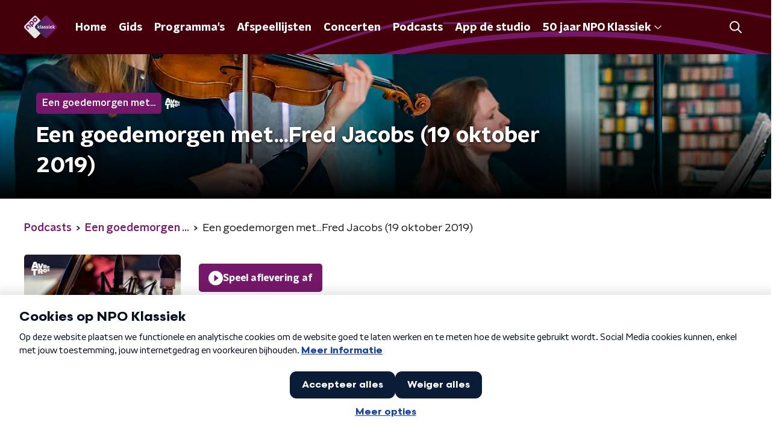

--- FILE ---
content_type: application/javascript
request_url: https://www.npoklassiek.nl/_next/static/chunks/pages/podcasts/%5BfeedSlug%5D-84fc044c47acf947.js
body_size: 4068
content:
(self.webpackChunk_N_E=self.webpackChunk_N_E||[]).push([[958],{88326:function(n,t,e){(window.__NEXT_P=window.__NEXT_P||[]).push(["/podcasts/[feedSlug]",function(){return e(58097)}])},58097:function(n,t,e){"use strict";e.r(t),e.d(t,{__N_SSP:function(){return $},default:function(){return K}});var r=e(70865),i=e(26297),o=e(52322),a=e(92228),s=e(97729),c=e.n(s),u=e(35505),l=e(14707),d=e(88811),f=e(26187),p=e(81709),h=e(28144),m=e(15007),g=e(868),x=e(25237),v=e.n(x)()((function(){return e.e(394).then(e.bind(e,10394))}),{ssr:!1}),b=e(1973);function Z(){var n=(0,a.Z)(["\n  padding: 30px 0 0;\n  margin: 30px 0;\n  border-top: 1px solid ",";\n\n  &:first-of-type {\n    border-top-color: ",";\n  }\n"]);return Z=function(){return n},n}function w(){var n=(0,a.Z)(["\n  margin-bottom: 20px;\n"]);return w=function(){return n},n}var C=u.ZP.div.withConfig({componentId:"sc-9acb8f5e-0"})(Z(),(function(n){return n.theme.textOnLightColor}),(function(n){return n.theme.mainAccentColor})),j=u.ZP.p.withConfig({componentId:"sc-9acb8f5e-1"})(w()),y=function(n){var t=n.description,e=n.id,r=n.imageUrl,i=n.player,a=n.playText,s=n.publishedAt,c=n.title,u=n.url;return(0,o.jsxs)(C,{children:[(0,o.jsx)(v,{publishedAt:s,title:c,url:u}),(0,o.jsx)(j,{children:(0,b.$G)(t,145)}),(0,o.jsx)(g.Z,{fragment:{id:e,imageUrl:r,name:c,player:i,subtitle:t},playText:a})]})},k=e(96670);function z(){var n=(0,a.Z)(["\n  position: relative;\n  margin-bottom: 15px;\n\n  img {\n    position: absolute;\n    display: block;\n    width: 100%;\n    background: #eee;\n    border-radius: ",";\n  }\n\n  &:after {\n    content: '';\n    display: block;\n    padding-bottom: 100%;\n  }\n"]);return z=function(){return n},n}var P=u.ZP.div.withConfig({componentId:"sc-d5bca07d-0"})(z(),(function(n){return n.theme.defaultBorderRadius})),I=function(n){var t=n.alt,e=n.src,a=(0,i.Z)(n,["alt","src"]);return(0,o.jsx)(P,(0,k.Z)((0,r.Z)({},a),{children:(0,o.jsx)("img",{alt:t,loading:"lazy",src:e})}))},L=e(50374),T=e(14702),_=e(59003),N=e(497),S=e(2998),O=e(23246);function U(){var n=(0,a.Z)(["\n  z-index: 1;\n"]);return U=function(){return n},n}function F(){var n=(0,a.Z)(["\n    display: none;\n  "]);return F=function(){return n},n}function H(){var n=(0,a.Z)(["\n  ","\n"]);return H=function(){return n},n}function M(){var n=(0,a.Z)(["\n  margin-block-end: 30px;\n\n  p {\n    font-weight: ",";\n  }\n\n  a {\n    color: ",";\n    text-decoration: none;\n\n    &:hover {\n      text-decoration: underline;\n    }\n  }\n"]);return M=function(){return n},n}function B(){var n=(0,a.Z)(["\n  display: flex;\n  flex-direction: column;\n"]);return B=function(){return n},n}var R=(0,u.ZP)(L.Z).withConfig({componentId:"sc-f2ca7ea-0"})(U()),V=(0,u.ZP)(p.Z).withConfig({componentId:"sc-f2ca7ea-1"})(H(),O.dW.S(F())),A=u.ZP.div.withConfig({componentId:"sc-f2ca7ea-2"})(M(),(function(n){return n.theme.semiboldFontWeight}),(function(n){return n.theme.mainAccentColor})),D=u.ZP.article.withConfig({componentId:"sc-f2ca7ea-3"})(B()),W=(0,u.Zz)((function(n){var t=n.breadcrumbs,e=n.broadcasters,r=n.buttonPlayText,i=n.episodes,a=n.pageHeaderBackgroundImageUrl,s=n.pageHeaderLabel,u=n.pageHeaderShowDecoration,p=n.pageHeaderTitle,g=n.pagination,x=n.paginationInitialVariant,v=void 0===x?"default":x,Z=n.podcast,w=n.podcastAppLinksInitialVariant,C=void 0===w?"default":w,j=n.podcastFeedUrl,k=n.recommendedPodcasts,z=n.shareLinks,P=n.theme;return(0,o.jsxs)(o.Fragment,{children:[(0,o.jsx)(c(),{children:(0,o.jsx)("link",{href:Z.rssFeedUrl,rel:"alternate",title:Z.name,type:"application/rss+xml"})}),(0,o.jsxs)(D,{children:[(0,o.jsx)(m.Z,{backgroundImageUrl:a,broadcasters:e,label:s,showDecoration:u,title:p}),(0,o.jsxs)(R,{background:P.podcastFeedPageMainBackgroundColor||P.mainContentBackgroundColor,startSlantedHeight:P.mainContentDefaultSlantedHeight,children:[Boolean(t)&&(0,o.jsx)(d.Z,{items:t}),(0,o.jsxs)(f.Z,{children:[(0,o.jsxs)(V,{children:[(0,o.jsx)(I,{alt:Z.name,loading:"lazy",src:Z.imageUrl}),(0,o.jsx)(l.Z,{shareLinks:z,tags:[]})]}),(0,o.jsxs)(h.Z,{children:[(0,o.jsx)(A,{dangerouslySetInnerHTML:{__html:(0,b.oK)(Z.description)}}),(null===Z||void 0===Z?void 0:Z.podcastNpoLuisterDynamicUrl)&&(0,o.jsx)(S.xb,{initialVariant:C,children:(0,o.jsx)(_.Z,{podcastNpoLuisterUrl:Z.podcastNpoLuisterDynamicUrl})}),i.map((function(n){var t=n.description,e=n.id,i=n.imageUrl,a=n.name,s=n.player,c=n.publishedAt,u=n.url;return(0,o.jsx)(y,{description:t,id:e,imageUrl:i,player:s,playText:r,publishedAt:c,title:a,url:u},e)})),g.maxPage>1&&(0,o.jsx)(S.xb,{initialVariant:v,children:(0,o.jsx)(T.Z,{baseHref:j,currentPage:g.currentPage,maxPage:g.maxPage})})]})]})]}),k&&k.spotlightItems.length>0&&(0,o.jsx)(S.xb,{customState:k.customState,initialVariant:k.initialVariant||"mainAccent",children:(0,o.jsx)(N.Z,{isFirst:!0,isLast:!0,sectionTitle:k.sectionTitle,spotlightItems:k.spotlightItems})})]})]})})),E=e(66724),J=e(21264),X=e(32e3),$=!0,K=function(n){if((0,E.V)(n))return(0,o.jsx)(X.Z,(0,r.Z)({},n));var t=n.seo,e=n.title,a=n.trackingObj,s=(0,i.Z)(n,["seo","title","trackingObj"]);return(0,o.jsx)(J.Z,{seo:t,title:e,trackingObj:a,children:(0,o.jsx)(W,(0,r.Z)({},s))})}},14354:function(n,t,e){"use strict";e.d(t,{R:function(){return h}});e(52322);var r=e(86557),i=(e(34419),e(92228)),o=e(35505),a=e(23246);function s(){var n=(0,i.Z)(["\n    box-shadow: 0 2px 4px rgba(0, 0, 0, 0.25);\n  "]);return s=function(){return n},n}function c(){var n=(0,i.Z)(["\n  display: block;\n  width: 100%;\n  height: auto;\n  box-shadow: 0 0 4px rgba(0, 0, 0, 0.25);\n  border-radius: ",";\n\n  ","\n"]);return c=function(){return n},n}var u=o.ZP.img.withConfig({componentId:"sc-c3da1944-0"})(c(),(function(n){return n.theme.defaultBorderRadius}),a.wO.M(s())),l=e(88314);function d(){var n=(0,i.Z)(["\n    font-size: 18px;\n    line-height: 24px;\n  "]);return d=function(){return n},n}function f(){var n=(0,i.Z)(["\n  font-family: ",";\n  font-weight: ",";\n  font-size: 17px;\n  line-height: 22px;\n  margin-top: 10px;\n  color: ",";\n\n  ","\n"]);return f=function(){return n},n}(0,o.ZP)(l.Z).withConfig({componentId:"sc-ae90fb2a-0"})(f(),(function(n){return n.theme.semiboldFontFamily}),(function(n){return n.theme.semiboldFontWeight}),(function(n){return"dark"===n.linkAppearance?n.theme.textOnLightColor:n.theme.textOnDarkColor}),a.wO.M(d())),e(39097),e(17066);function p(){var n=(0,i.Z)(["\n  position: relative;\n  display: block;\n  text-decoration: none;\n\n  svg,\n  img,\n  p {\n    transition: all 200ms ease;\n  }\n\n  &:hover {\n    "," {\n      box-shadow: 0 2px 8px rgba(0, 0, 0, 0.6);\n    }\n\n    p {\n      color: ",";\n    }\n\n    svg {\n      opacity: 1;\n    }\n  }\n"]);return p=function(){return n},n}o.ZP.a.withConfig({componentId:"sc-ea6488e5-0"})(p(),u,(function(n){return n.customHoverColor?n.customHoverColor:"light"===n.appearance?n.theme.baseTileWrapperHoverColorOnDark:n.theme.baseTileWrapperHoverColorOnLight}));var h=(0,r.t)("/images/components/base-tile/placeholder.webp")},45890:function(n,t,e){"use strict";var r=e(89755);t.Z=r.Z},52686:function(n,t,e){"use strict";var r=e(92228),i=e(35505),o=e(23246);function a(){var n=(0,r.Z)(["\n    box-shadow: 0 2px 4px rgba(0, 0, 0, 0.25);\n  "]);return a=function(){return n},n}function s(){var n=(0,r.Z)(["\n  width: 100%;\n  height: auto;\n  box-shadow: 0 0 4px rgba(0, 0, 0, 0.25);\n  border-radius: ",";\n  /* since lazyLoading is optional, we set visibility to true by default */\n\n  display: ",";\n  ","\n"]);return s=function(){return n},n}var c=i.ZP.img.withConfig({componentId:"sc-4030dc0b-0"})(s(),(function(n){return n.theme.defaultBorderRadius}),(function(n){var t=n.$isVisible;return void 0===t||t?"block":"none"}),o.wO.M(a()));t.Z=c},77278:function(n,t,e){"use strict";var r=e(92228),i=e(35505),o=e(23246);function a(){var n=(0,r.Z)(["\n  --font-size: 0.875rem;\n\n  color: ",";\n  font-size: var(--font-size);\n  line-height: 1.375;\n  margin: 10px 0 0;\n\n  @media (min-width: ","px) {\n    --font-size: 1rem;\n  }\n"]);return a=function(){return n},n}var s=i.ZP.h3.withConfig({componentId:"sc-67273939-0"})(a(),(function(n){return n.textColor}),o.J7.M);t.Z=s},75007:function(n,t,e){"use strict";var r=e(70865),i=e(96670),o=e(26297),a=e(92228),s=e(52322),c=e(39097),u=e.n(c),l=e(35505),d=e(2998),f=e(17066),p=e(52686);function h(){var n=(0,a.Z)(["\n  --transition-duration: 200ms;\n\n  position: relative;\n  display: block;\n  text-decoration: none;\n\n  p {\n    /* TODO: remove styling like this from the parent, not it's responsibility */\n    color: ",";\n  }\n\n  img {\n    transition: box-shadow var(--transition-duration);\n  }\n\n  h3,\n  p,\n  span {\n    transition: color var(--transition-duration);\n  }\n\n  svg {\n    transition: opacity var(--transition-duration);\n  }\n\n  &:hover {\n    "," {\n      box-shadow: 0 2px 8px rgba(0, 0, 0, 0.6);\n    }\n\n    h3,\n    p,\n    span {\n      color: ",";\n    }\n\n    svg {\n      opacity: 1;\n    }\n  }\n"]);return h=function(){return n},n}var m=l.ZP.a.withConfig({componentId:"sc-386e484-0"})(h(),(function(n){return n.textColor}),p.Z,(function(n){return n.hoverTextColor}));t.Z=function(n){var t=n.children,e=n.className,a=n.href,c=n.lazyLoadingRef,l=(0,o.Z)(n,["children","className","href","lazyLoadingRef"]),p="string"===typeof a&&(0,f.hD)(a),h=(0,d.t8)().state,g=h.hoverTextColor,x=h.textColor;return p?(0,s.jsx)(u(),(0,i.Z)((0,r.Z)({href:p},l),{passHref:!0,children:(0,s.jsx)(m,{className:e,hoverTextColor:g,ref:c,textColor:x,children:t})})):(0,s.jsx)(m,{className:e,hoverTextColor:g,href:String(a),ref:c,rel:"noopener noreferrer",target:"_blank",textColor:x,children:t})}},90730:function(n,t,e){"use strict";var r=e(92228),i=e(52322),o=e(2784),a=e(35505),s=e(14354),c=e(34419),u=e(52686),l=e(75007),d=e(2998),f=e(23246),p=e(53029);function h(){var n=(0,r.Z)(["\n  --font-size: 1rem;\n\n  color: ",";\n  font-size: var(--font-size);\n  font-weight: ",";\n  line-height: 1.375;\n  margin: 10px 0 0;\n\n  @media (min-width: ","px) {\n    --font-size: 1.125rem;\n  }\n"]);return h=function(){return n},n}function m(){var n=(0,r.Z)(["\n  --font-size: 1rem;\n\n  color: ",";\n  font-family: ",";\n  font-size: var(--font-size);\n  font-weight: ",";\n  line-height: 1.375;\n  margin: 5px 0 0;\n\n  @media (min-width: ","px) {\n    --font-size: 1.125rem;\n  }\n"]);return m=function(){return n},n}function g(){var n=(0,r.Z)(["\n  --font-size: 1rem;\n\n  color: ",";\n  font-size: var(--font-size);\n  line-height: 1.375;\n  margin: 5px 0 0;\n\n  @media (min-width: ","px) {\n    --font-size: 1.125rem;\n  }\n"]);return g=function(){return n},n}function x(){var n=(0,r.Z)(["\n  margin-bottom: 15px;\n"]);return x=function(){return n},n}var v=a.ZP.h3.withConfig({componentId:"sc-31194a28-0"})(h(),(function(n){return n.textColor}),(function(n){return n.theme.semiboldFontWeight}),f.J7.M),b=a.ZP.p.withConfig({componentId:"sc-31194a28-1"})(m(),(function(n){return n.textColor}),(function(n){return n.theme.textFontFamily}),(function(n){return n.theme.textFontWeight}),f.J7.M),Z=a.ZP.span.withConfig({componentId:"sc-31194a28-2"})(g(),(function(n){return n.textColor}),f.J7.M),w=a.ZP.div.withConfig({componentId:"sc-31194a28-3"})(x());t.Z=function(n){var t=n.broadcasterName,e=n.className,r=n.imageUrl,a=n.name,f=n.podcastFeedName,h=n.url,m=(0,d.t8)().state.textColor,g=(0,o.useRef)(null),x=(0,p.Z)(g,{freezeOnceVisible:!0}),C=Boolean(null===x||void 0===x?void 0:x.isIntersecting);return(0,i.jsxs)(l.Z,{className:e,href:h,lazyLoadingRef:g,children:[(0,i.jsx)(u.Z,{$isVisible:C,alt:a,as:c.Z,height:"281.25",imageSize:c.l.TILE,imageUrl:r||s.R,loading:"lazy",width:"281.25"}),(0,i.jsxs)(w,{children:[(0,i.jsx)(v,{textColor:m,children:a}),Boolean(f)&&(0,i.jsx)(b,{textColor:m,children:f}),Boolean(t)&&!f&&(0,i.jsx)(Z,{textColor:m,children:t})]})]})}},7737:function(n,t,e){"use strict";e.d(t,{K:function(){return o},X:function(){return i}});var r=function(n,t,e){return{isCurrent:t,isSpacer:n,page:e}},i=function(n,t){if(1===t)return[];var e=[r(!1,1===n,1)];if(t<6){for(var i=2;i<=t;i++)e.push(r(!1,i===n,i));return e}n>3&&(4===n?e.push(r(!1,!1,2)):e.push(r(!0,!1,-1)));for(var o=Math.max(n-1-(n>=t-1?1:0),2),a=Math.min(n+1+(1===n?1:0),t),s=o;s<=a;s++)e.push(r(!1,s===n,s));return n<t-2&&(t-3===n?e.push(r(!1,!1,t-1)):e.push(r(!0,!1,-2))),n<t-1&&e.push(r(!1,!1,t)),e},o=function(n,t){var e=n.split("?"),r=e[1]||"",i=new URLSearchParams(r);1===t?i.delete("page"):i.set("page",String(t));var o=i.toString();return"".concat(e[0]).concat(o?"?".concat(i.toString()):"")}}},function(n){n.O(0,[2089,8573,6968,2821,2040,138,2e3,3713,301,3537,1428,7939,9774,2888,179],(function(){return t=88326,n(n.s=t);var t}));var t=n.O();_N_E=t}]);

--- FILE ---
content_type: application/javascript
request_url: https://www.npoklassiek.nl/_next/static/chunks/761-049309cf059afdb6.js
body_size: 2853
content:
"use strict";(self.webpackChunk_N_E=self.webpackChunk_N_E||[]).push([[761],{77691:function(n,t,r){r.d(t,{Z:function(){return E}});var o=r(70865),e=r(92228),i=r(52322),u=r(35505),a=r(39097),c=r.n(a),d=r(88314),f=r(23246);function l(){var n=(0,e.Z)(["\n    margin: 0 0 15px;\n    font-size: 26px;\n    line-height: 32px;\n  "]);return l=function(){return n},n}function g(){var n=(0,e.Z)(["\n  margin: 0 0 10px;\n  padding-bottom: 5px;\n  color: ",";\n  font-size: 20px;\n  line-height: 26px;\n\n  ","\n"]);return g=function(){return n},n}var h=u.ZP.h3.withConfig({componentId:"sc-adfeeaa8-0"})(g(),(function(n){return n.theme.textOnLightColor}),f.wO.M(l())),s=r(2998);function p(){var n=(0,e.Z)(["\n    margin-bottom: 25px;\n  "]);return p=function(){return n},n}function x(){var n=(0,e.Z)(["\n  display: flex;\n  flex-direction: row;\n  background: ",";\n  border-radius: ",";\n  box-shadow: 0 0 5px rgba(0, 0, 0, 0.5);\n  overflow: hidden;\n  margin-bottom: 15px;\n  text-decoration: none;\n  cursor: pointer;\n\n  ","\n\n  p,\n  h2 {\n    transition: color 200ms ease;\n  }\n\n  &:hover p,\n  &:hover h2 {\n    color: ",";\n  }\n"]);return x=function(){return n},n}function v(){var n=(0,e.Z)(["\n  color: ",";\n"]);return v=function(){return n},n}function b(){var n=(0,e.Z)(["\n      font-size: 14px;\n      line-height: 20px;\n  "]);return b=function(){return n},n}function m(){var n=(0,e.Z)(["\n  margin-bottom: 0;\n  color: ",";\n\n  ","\n"]);return m=function(){return n},n}function k(){var n=(0,e.Z)(["\n    width: 128px;\n    height: 128px;\n\n    > img {\n      width: 100%;\n    }\n  "]);return k=function(){return n},n}function Z(){var n=(0,e.Z)(["\n    width: 18vw;\n    height: 18vw;\n  "]);return Z=function(){return n},n}function w(){var n=(0,e.Z)(["\n    width: 210px;\n    height: 210px;\n  "]);return w=function(){return n},n}function C(){var n=(0,e.Z)(["\n  background: ",";\n  overflow: hidden;\n  display: flex;\n  flex-shrink: 0;\n  align-items: center;\n  justify-content: center;\n  width: 96px;\n  height: 128px;\n\n  > img {\n    display: block;\n    width: 90%;\n  }\n\n  ","\n\n  ","\n\n  ","\n"]);return C=function(){return n},n}function S(){var n=(0,e.Z)(["\n      line-height: 25px;\n    "]);return S=function(){return n},n}function j(){var n=(0,e.Z)(["\n    height: auto;\n\n    > div {\n      margin: 0 15px;\n    }\n  "]);return j=function(){return n},n}function z(){var n=(0,e.Z)(["\n  display: flex;\n  align-items: center;\n  justify-content: center;\n  height: 128px;\n  overflow: hidden;\n\n  h2 {\n    font-size: 18px;\n    line-height: 22px;\n    padding-bottom: 0;\n\n    ","\n  }\n\n  > div {\n    margin: 0 10px;\n  }\n\n  ","\n"]);return z=function(){return n},n}var H=u.ZP.a.withConfig({componentId:"sc-ca8242bc-0"})(x(),(function(n){return n.background}),(function(n){return n.theme.defaultBorderRadius}),f.wO.L(p()),(function(n){return n.hoverTextColor})),O=(0,u.ZP)(h).withConfig({componentId:"sc-ca8242bc-1"})(v(),(function(n){return n.textColor})),P=(0,u.ZP)(d.Z).withConfig({componentId:"sc-ca8242bc-2"})(m(),(function(n){return n.textColor}),f.dW.S(b())),M=u.ZP.div.withConfig({componentId:"sc-ca8242bc-3"})(C(),(function(n){return n.background}),f.wO.XS(k()),f.wO.M(Z()),f.wO.L(w())),F=u.ZP.div.withConfig({componentId:"sc-ca8242bc-4"})(z(),f.wO.L(S()),f.wO.M(j())),y=function(n){var t=n.href,r=n.imageUrl,o=n.subtitle,e=n.title,u=(0,s.t8)().state,a=u.cardBackground,d=u.cardHoverTextColor,f=u.cardTextColor;return(0,i.jsx)(c(),{href:t,passHref:!0,children:(0,i.jsxs)(H,{background:a,hoverTextColor:d,children:[(0,i.jsx)(M,{background:a,children:(0,i.jsx)("img",{alt:e,loading:"lazy",src:r})}),(0,i.jsx)(F,{children:(0,i.jsxs)("div",{children:[(0,i.jsx)(O,{textColor:f,children:e}),(0,i.jsx)(P,{textColor:f,children:o})]})})]})})},I=r(50374),L=r(85120);function B(){var n=(0,e.Z)(["\n  padding: 0;\n"]);return B=function(){return n},n}function N(){var n=(0,e.Z)(["\n  display: grid;\n  grid-gap: 20px;\n  align-items: start;\n  grid-template-columns: repeat(2, 1fr);\n  "]);return N=function(){return n},n}function T(){var n=(0,e.Z)(["\n    grid-gap: 25px;\n  "]);return T=function(){return n},n}function D(){var n=(0,e.Z)(["\n  display: flex;\n  flex-direction: column;\n\n  ","\n\n  ","\n"]);return D=function(){return n},n}var _=u.ZP.section.withConfig({componentId:"sc-22ff4aa4-0"})(B()),X=u.ZP.div.withConfig({componentId:"sc-22ff4aa4-1"})(D(),f.wO.M(N()),f.wO.L(T())),E=(0,u.Zz)((function(n){var t=n.children,r=n.feedUrl,e=n.first,u=n.isFirst,a=void 0!==u&&u,c=n.isLast,d=void 0!==c&&c,f=n.second,l=n.theme,g=(0,s.t8)().state,h=g.background,p=g.backgroundColor,x=g.backgroundFilter,v=g.backgroundPosition,b=g.endSlantedColor,m=g.startSlantedColor,k=g.variant;return e||f?(0,i.jsx)(I.Z,{background:h||p,backgroundFilter:x,backgroundPosition:v,endSlantedColor:b||p,endSlantedHeight:d?void 0:l.mainContentDefaultSlantedHeight,startSlantedColor:m||p,startSlantedHeight:a?void 0:l.mainContentDefaultSlantedHeight,variant:k,children:(0,i.jsxs)(_,{children:[t,(0,i.jsxs)(X,{children:[(0,i.jsx)(y,(0,o.Z)({},e)),(0,i.jsx)(y,(0,o.Z)({},f))]}),(0,i.jsx)(L.Z,{href:r,children:"Alle afleveringen"})]})}):null}))},68596:function(n,t,r){var o=r(92228),e=r(52322),i=r(35505),u=r(17770),a=r(29752),c=r(11519),d=r(25430),f=r(2998),l=r(23246),g=r(66493);function h(){var n=(0,o.Z)(["\n  display: flex;\n  flex-direction: column;\n  background: ",";\n"]);return h=function(){return n},n}function s(){var n=(0,o.Z)(["\n    background-size: ",";\n  "]);return s=function(){return n},n}function p(){var n=(0,o.Z)(["\n    background-size: ",";\n  "]);return p=function(){return n},n}function x(){var n=(0,o.Z)(["\n    background-size: ",";\n  "]);return x=function(){return n},n}function v(){var n=(0,o.Z)(["\n    border-radius: 0;\n    margin-top: ",";\n    margin-bottom: -1px;\n    padding: ","px 0 ",";\n    ","\n  "]);return v=function(){return n},n}function b(){var n=(0,o.Z)(["\n  z-index: 1;\n  position: relative;\n  margin-left: 0;\n  margin-right: 0;\n  margin-top: ",";\n  margin-bottom: -1px;\n  overflow: hidden;\n  padding: ","\n    0 ",";\n  background: ",";\n  ","\n  ","\n\n  ","\n\n  ","\n\n  ","\n\n  ","\n"]);return b=function(){return n},n}function m(){var n=(0,o.Z)(["\n    height: ","px;\n  "]);return m=function(){return n},n}function k(){var n=(0,o.Z)(["\n    top: -60px;\n    height: ","px;\n  "]);return k=function(){return n},n}function Z(){var n=(0,o.Z)(["\n    top: -90px;\n    height: ","px;\n  "]);return Z=function(){return n},n}function w(){var n=(0,o.Z)(["\n        top: 0;\n        left: -145px;\n      "]);return w=function(){return n},n}function C(){var n=(0,o.Z)(["\n        top: 0;\n        right: -105px;\n      "]);return C=function(){return n},n}function S(){var n=(0,o.Z)(["\n          left: -195px;\n        "]);return S=function(){return n},n}function j(){var n=(0,o.Z)(["\n          right: -160px;\n        "]);return j=function(){return n},n}function z(){var n=(0,o.Z)(["\n      width: ","px;\n      height: ","px;\n\n      ","\n\n      ","\n\n    "]);return z=function(){return n},n}function H(){var n=(0,o.Z)(["\n          left: -200px;\n        "]);return H=function(){return n},n}function O(){var n=(0,o.Z)(["\n          left: auto;\n          right: -170px;\n        "]);return O=function(){return n},n}function P(){var n=(0,o.Z)(["\n      width: ","px;\n      height: ","px;\n\n      ","\n\n      ","\n\n    "]);return P=function(){return n},n}function M(){var n=(0,o.Z)(["\n          left: 50%;\n          margin-left: -","px;\n        "]);return M=function(){return n},n}function F(){var n=(0,o.Z)(["\n          left: 50%;\n          right: auto;\n          margin-left: 365px;\n        "]);return F=function(){return n},n}function y(){var n=(0,o.Z)(["\n      width: ","px;\n      height: ","px;\n\n      ","\n\n      ","\n    "]);return y=function(){return n},n}function I(){var n=(0,o.Z)(["\n  z-index: -1;\n  overflow: hidden;\n  position: absolute;\n  top: -30px;\n  width: 100vw;\n  height: ","px;\n  pointer-events: none;\n  max-width: 100%;\n\n  ","\n\n  ","\n\n  ","\n\n  &:before {\n    content: '';\n    position: absolute;\n    display: block;\n    width: ","px;\n    height: ","px;\n    background: ",";\n    background-size: cover;\n    background-position: left top;\n    margin-left: 0;\n\n    ","\n\n    ","\n\n    ","\n\n    ","\n\n    ","\n  }\n"]);return I=function(){return n},n}var L=i.ZP.div.withConfig({componentId:"sc-8cb50e81-0"})(h(),(function(n){return n.background||n.theme.mainContentBackgroundColor})),B=i.ZP.div.withConfig({componentId:"sc-8cb50e81-1"})(b(),(function(n){return n.startSlantedHeight?"".concat(Math.ceil(.5*n.startSlantedHeight),"px"):0}),(function(n){return n.startSlantedHeight?"".concat(Math.ceil(.5*n.theme.mainContentPaddingTopSlanted),"px"):"".concat(Math.ceil(.5*n.theme.mainContentPaddingTopNoSlant),"px")}),(function(n){return n.endSlantedHeight?"".concat(.5*n.endSlantedHeight+16,"px"):"16px"}),(function(n){return n.background||n.theme.mainContentBackgroundColor}),(function(n){return Boolean(n.backgroundPosition)&&"background-position: ".concat(n.backgroundPosition,";")}),(function(n){return Boolean(n.backgroundFilter)&&"backdrop-filter: ".concat(n.backgroundFilter,";")}),l.wO.XS(s(),(function(n){return n.backgroundSize?n.backgroundSize:"213%"})),l.wO.M(p(),(function(n){return n.backgroundSize?n.backgroundSize:"100%"})),l.wO.XL(x(),(function(n){return n.backgroundSize?n.backgroundSize:"85%"})),l.wO.M(v(),(function(n){return n.startSlantedHeight?"".concat(n.startSlantedHeight,"px"):0}),(function(n){return n.startSlantedHeight?n.theme.mainContentPaddingTopSlanted:n.theme.mainContentPaddingTopNoSlant}),(function(n){return n.endSlantedHeight?"".concat(.5*n.endSlantedHeight+26,"px"):"26px"}),(function(n){return n.backgroundFromM?"background: ".concat(n.backgroundFromM,";"):""}))),N=520,T=i.ZP.div.withConfig({componentId:"sc-8cb50e81-2"})(I(),260,l.wO.S(m(),340),l.wO.M(k(),370),l.wO.L(Z(),N),260,260,(function(n){return n.theme.contentSectionDecorationBackground}),(function(n){return"left"===n.decoration&&(0,i.iv)(w())}),(function(n){return"right"===n.decoration&&(0,i.iv)(C())}),l.wO.S(z(),340,340,(function(n){return"left"===n.decoration&&(0,i.iv)(S())}),(function(n){return"right"===n.decoration&&(0,i.iv)(j())})),l.wO.M(P(),370,370,(function(n){return"left"===n.decoration&&(0,i.iv)(H())}),(function(n){return"right"===n.decoration&&(0,i.iv)(O())})),l.wO.L(y(),N,N,(function(n){return"left"===n.decoration&&(0,i.iv)(M(),905)}),(function(n){return"right"===n.decoration&&(0,i.iv)(F())})));t.Z=(0,f.sN)((0,i.Zz)((function(n){var t=n.children,r=n.className,o=n.id,i=n.isFirst,l=void 0!==i&&i,h=n.isLast,s=void 0!==h&&h,p=n.theme,x=(0,f.t8)().state,v=x.background,b=x.backgroundColor,m=x.backgroundFilter,k=x.backgroundFromM,Z=x.backgroundPosition,w=x.backgroundSize,C=x.decoration,S=x.endSlantedColor,j=x.startSlantedColor,z=x.variant,H=p.mainContentDefaultSlantedHeight,O=p.mainContentDefaultSlantedHeight;return"radio2"===g.o?(0,e.jsx)(d.cV,{background:v,variant:z,children:t}):"radio4"===g.o?(0,e.jsx)(d.O3,{backgroundColor:b,variant:z,children:t}):"radio5"===g.o?(0,e.jsx)(d.Nz,{backgroundColor:b,variant:z,children:t}):(0,e.jsx)(L,{background:v||b,className:r,id:o,children:(0,e.jsxs)(B,{background:v||b,backgroundFilter:m,backgroundFromM:k,backgroundPosition:Z,backgroundSize:w,endSlantedHeight:s?void 0:p.mainContentDefaultSlantedHeight,startSlantedColor:j,startSlantedHeight:l?void 0:p.mainContentDefaultSlantedHeight,children:[!l&&H&&(0,e.jsx)(c.Z,{fillColor:j||b,height:H}),Boolean(C)&&(0,e.jsx)(T,{decoration:C}),(0,e.jsx)(u.Z,{children:t}),!s&&O&&(0,e.jsx)(a.Z,{fillColor:S||b,height:O})]})})})))}}]);

--- FILE ---
content_type: application/javascript
request_url: https://www.npoklassiek.nl/_next/static/chunks/1428-6bdbcf054db58fa4.js
body_size: 3081
content:
"use strict";(self.webpackChunk_N_E=self.webpackChunk_N_E||[]).push([[1428],{868:function(n,t,e){e.d(t,{Z:function(){return s}});var i=e(52322),r=e(35505),o=e(1190),a=e(88568),l=e(34879),c=e(54973),u=e(71278),d=e(76021),s=(0,r.Zz)((function(n){var t=n.fragment,e=n.playText,r=void 0===e?"Speel af":e,s=n.theme,p=(0,d.G)(),f=p.currentTrackId,m=p.dispatchAudio,h=p.isPlaying,v=function(n){var t=n.fragment,e=n.playText,i="undefined"!==typeof(null===t||void 0===t?void 0:t.player)&&Boolean(null===t||void 0===t?void 0:t.player);if("radioBroadcast"===t.fragmentType){var r=!0===(0,u.YI)(null===t||void 0===t?void 0:t.until);return r||!i?{buttonDisabled:!0,visiblePlayText:"Binnenkort beschikbaar"}:!r&&i?{buttonDisabled:!1,visiblePlayText:e}:{buttonDisabled:!1,visiblePlayText:"Niet beschikbaar"}}return{buttonDisabled:!i,visiblePlayText:i?e:"Fragment niet beschikbaar"}}({fragment:t,playText:r}),x=v.buttonDisabled,g=v.visiblePlayText;return(0,i.jsx)(o.im,{children:(0,i.jsxs)(a.Z,{disabled:x,onClick:function(){return m(t)},children:[h&&f===t.id?(0,i.jsx)(c.Z,{color:s.audioButtonPlayIconColor,size:24}):(0,i.jsx)(l.Z,{color:s.audioButtonPlayIconColor,size:24}),(0,i.jsx)("span",{children:g})]})})}))},76021:function(n,t,e){e.d(t,{G:function(){return l}});var i=e(70865),r=e(2784),o=e(71721),a=e(37407),l=function(n){var t=(0,o.m)(),e=t.dispatch,l=t.state,c=(0,r.useState)(),u=c[0],d=c[1];(0,r.useEffect)((function(){var n,t,e,i,r=(null===(e=null===l||void 0===l||null===(n=l.playable)||void 0===n||null===(t=n.queue)||void 0===t?void 0:t.find((function(n){var t;return(null===n||void 0===n?void 0:n.id)===(null===l||void 0===l||null===(t=l.playable)||void 0===t?void 0:t.id)})))||void 0===e?void 0:e.id)||(null===l||void 0===l||null===(i=l.playable)||void 0===i?void 0:i.id);r&&d(r)}),[l.playable]);return{currentTrackId:u,dispatchAudio:function(t){var r,o;Boolean(l.playable)&&"fragment"===l.playable.type&&l.playable.id===t.id?((0,a.Z)("player_fragment_pause",{click_chapter_1:(null===t||void 0===t||null===(r=t.player)||void 0===r?void 0:r.mid)||"",type:"action"}),e({type:"togglePlaying"})):((0,a.Z)("player_fragment_play",{click_chapter_1:(null===t||void 0===t||null===(o=t.player)||void 0===o?void 0:o.mid)||"",type:"action"}),e({payload:(0,i.Z)({queue:n,type:"fragment"},t),type:"setPlayable"}))},isPlaying:l.isPlaying}}},88811:function(n,t,e){var i=e(92228),r=e(52322),o=e(39097),a=e.n(o),l=e(35505),c=e(66241),u=e(23246);function d(){var n=(0,i.Z)(["\n  --padding-bottom: 20px;\n\n  display: flex;\n  margin: 0;\n  padding: 10px 0 var(--padding-bottom);\n  align-items: flex-start;\n\n  @media (min-width: ","px) {\n    --padding-bottom: 15px;\n  }\n\n  @media (min-width: ","px) {\n    --padding-bottom: 30px;\n  }\n"]);return d=function(){return n},n}function s(){var n=(0,i.Z)(["\n  align-items: center;\n  color: ",";\n  cursor: pointer;\n  display: flex;\n  font-weight: ",";\n  text-decoration: ",";\n\n  @media (hover: hover) {\n    &:hover {\n      text-decoration: underline;\n    }\n  }\n"]);return s=function(){return n},n}function p(){var n=(0,i.Z)(["\n  display: flex;\n  align-items: center;\n  white-space: nowrap;\n  color: ",";\n\n  > span {\n    overflow: hidden;\n    text-overflow: ellipsis;\n  }\n\n  > svg {\n    padding: 0 8px;\n\n    & [data-fill-color] {\n      fill: ",";\n    }\n  }\n\n  &:last-child {\n    overflow: hidden;\n\n    > svg {\n      display: none;\n    }\n  }\n"]);return p=function(){return n},n}var f=l.ZP.ol.withConfig({componentId:"sc-de153955-0"})(d(),u.J7.S,u.J7.L),m=l.ZP.a.withConfig({componentId:"sc-de153955-1"})(s(),(function(n){var t=n.appearance,e=n.theme;return"light"===t?e.breadcrumbLinkTextOnDarkColor:e.breadcrumbLinkTextOnLightColor}),(function(n){return n.theme.semiboldFontWeight}),(function(n){var t=n.theme;return t.breadcrumbLinkTextDecoration?t.breadcrumbLinkTextDecoration:"none"})),h=l.ZP.li.withConfig({componentId:"sc-de153955-2"})(p(),(function(n){var t=n.appearance,e=n.theme;return"light"===t?e.textOnDarkColor:e.textOnLightColor}),(function(n){var t=n.appearance,e=n.theme;return"light"===t?e.textOnDarkColor:e.textOnLightColor}));t.Z=function(n){var t=n.appearance,e=void 0===t?"dark":t,i=n.items;return i&&0!==i.length?(0,r.jsx)(f,{itemScope:!0,itemType:"https://schema.org/BreadcrumbList",children:i.map((function(n,t){return(0,r.jsxs)(h,{appearance:e,itemProp:"itemListElement",itemScope:!0,itemType:"https://schema.org/ListItem",children:[n.url?(0,r.jsxs)(r.Fragment,{children:[(0,r.jsx)(a(),{href:n.url,passHref:!0,children:(0,r.jsx)(m,{appearance:e,itemID:n.url,itemProp:"item",itemScope:!0,itemType:"https://schema.org/WebPage",children:(0,r.jsx)("span",{itemProp:"name",children:n.description})})}),(0,r.jsx)(c.Z,{size:6})]}):(0,r.jsx)("span",{itemProp:"name",children:n.description}),(0,r.jsx)("meta",{content:String(t+1),itemProp:"position"})]},t)}))}):null}},88314:function(n,t,e){var i=e(92228);function r(){var n=(0,i.Z)(["\n  margin: 0 0 25px;\n  font-size: 16px;\n  line-height: 22px;\n  color: ",";\n  font-family: ",";\n  font-weight: ",";\n"]);return r=function(){return n},n}var o=e(35505).ZP.p.withConfig({componentId:"sc-a8a84611-0"})(r(),(function(n){return n.theme.textOnLightColor}),(function(n){return"semibold"===n.weight?n.theme.semiboldFontFamily:n.theme.textFontFamily}),(function(n){return"semibold"===n.weight?n.theme.semiboldFontWeight:n.theme.textFontWeight}));t.Z=o},81709:function(n,t,e){var i=e(92228),r=e(35505),o=e(23246);function a(){var n=(0,i.Z)(["\n    flex-direction: column;\n  "]);return a=function(){return n},n}function l(){var n=(0,i.Z)(["\n  padding: 15px 0;\n  display: flex;\n  flex-direction: row;\n\n  ","\n"]);return l=function(){return n},n}var c=r.ZP.aside.withConfig({componentId:"sc-ec7202a-0"})(l(),o.wO.S(a()));t.Z=c},59003:function(n,t,e){e.d(t,{Z:function(){return j}});var i=e(92228),r=e(52322),o=e(35505),a=e(86557),l=e(2998),c=e(23246),u=e(39097),d=e.n(u),s=e(12106);function p(){var n=(0,i.Z)(["\n  margin-bottom: 14px;\n  display: flex;\n  align-self: flex-start;\n  align-items: center;\n  text-decoration: none;\n\n  &:last-child {\n    margin-bottom: 0;\n  }\n"]);return p=function(){return n},n}function f(){var n=(0,i.Z)(["\n  height: 20px;\n  margin-right: 10px;\n"]);return f=function(){return n},n}function m(){var n=(0,i.Z)(["\n  font-size: 14px;\n  margin: 0;\n\n  &:hover {\n    text-decoration: underline;\n  }\n"]);return m=function(){return n},n}var h=o.ZP.a.withConfig({componentId:"sc-3e61b338-0"})(p()),v=o.ZP.img.withConfig({componentId:"sc-3e61b338-1"})(f()),x=(0,o.ZP)(s.Z).withConfig({componentId:"sc-3e61b338-2"})(m()),g=function(n){var t=n.className,e=n.href,i=n.imgSrc,o=n.text,a=(0,l.t8)().state.textColor;return(0,r.jsx)(d(),{href:e,passHref:!0,children:(0,r.jsxs)(h,{className:t,children:[(0,r.jsx)(v,{alt:"",loading:"lazy",src:i}),(0,r.jsx)(x,{textColor:a,children:o})]})})};function b(){var n=(0,i.Z)(["\n    margin: 30px 0 8px;\n    padding: 20px 0;\n    border-top: 1px solid black;\n  "]);return b=function(){return n},n}function Z(){var n=(0,i.Z)(["\n    display: none;\n  "]);return Z=function(){return n},n}function y(){var n=(0,i.Z)(["\n  display: flex;\n  flex-direction: column;\n  margin: 0;\n  padding: 0;\n\n  ","\n\n  ",";\n"]);return y=function(){return n},n}function w(){var n=(0,i.Z)(["\n  color: ",";\n  text-transform: uppercase;\n"]);return w=function(){return n},n}var C=o.ZP.div.withConfig({componentId:"sc-62ea7927-0"})(y(),c.wO.S(b()),c.wO.M(Z())),P=o.ZP.h5.withConfig({componentId:"sc-62ea7927-1"})(w(),(function(n){return n.textColor})),j=function(n){var t=n.className,e=n.podcastNpoLuisterUrl,i=(0,l.t8)().state.textColor;return(0,r.jsxs)(C,{className:t,children:[(0,r.jsx)(P,{textColor:i,children:"Beluister in de"}),e&&(0,r.jsx)(g,{href:e,imgSrc:(0,a.t)("/svg/npo_luister_logo.svg"),text:"NPO Luister app"})]})}},12106:function(n,t,e){var i=e(92228),r=e(35505),o=e(2998);function a(){var n=(0,i.Z)(["\n  color: ",";\n  font-family: ",";\n  font-weight: ",";\n"]);return a=function(){return n},n}var l=r.ZP.p.withConfig({componentId:"sc-a39d4f6d-0"})(a(),(function(n){return n.themedSectionState.textColor}),(function(n){var t=n.bold,e=n.theme;return t?e.semiboldFontFamily:e.textFontFamily}),(function(n){var t=n.bold,e=n.theme;return t?e.semiboldFontWeight:e.textFontWeight}));t.Z=(0,o.c$)(l)},85120:function(n,t,e){var i=e(25237),r=e.n(i)()((function(){return e.e(2605).then(e.bind(e,92605))}),{ssr:!0});t.Z=r},45521:function(n,t,e){var i=e(25237),r=e.n(i)()((function(){return e.e(4778).then(e.bind(e,64778))}),{ssr:!0});t.Z=r},34879:function(n,t,e){var i=e(70865),r=e(96670),o=e(26297),a=e(92228),l=e(52322);function c(){var n=(0,a.Z)([""]);return c=function(){return n},n}var u=e(35505).ZP.svg.withConfig({componentId:"sc-ab758287-0"})(c());t.Z=function(n){var t=n.color,e=n.size,a=(0,o.Z)(n,["color","size"]),c=(0,i.Z)({},a,e?{height:"".concat(e,"px"),width:"".concat(e,"px")}:{});return(0,l.jsx)(u,(0,r.Z)((0,i.Z)({preserveAspectRatio:"none",viewBox:"0 0 55 55",xmlns:"http://www.w3.org/2000/svg"},c),{children:(0,l.jsx)("g",{fill:"none",fillRule:"evenodd",stroke:"none",strokeWidth:"1",children:(0,l.jsx)("path",{d:"M27.5,0 C12.375,0 0,12.375 0,27.5 C0,42.625 12.375,55 27.5,55 C42.625,55 55,42.625 55,27.5 C55,12.375 42.625,0 27.5,0 Z M22,39.875 L22,15.125 L38.5,27.5 L22,39.875 Z",fill:t,fillRule:"nonzero"})})}))}},54973:function(n,t,e){var i=e(70865),r=e(96670),o=e(26297),a=e(92228),l=e(52322);function c(){var n=(0,a.Z)([""]);return c=function(){return n},n}var u=e(35505).ZP.svg.withConfig({componentId:"sc-db2029dc-0"})(c());t.Z=function(n){var t=n.color,e=n.size,a=(0,o.Z)(n,["color","size"]),c=(0,i.Z)({},a,e?{height:"".concat(e,"px"),width:"".concat(e,"px")}:{});return(0,l.jsx)(u,(0,r.Z)((0,i.Z)({preserveAspectRatio:"none",viewBox:"0 0 55 55",xmlns:"http://www.w3.org/2000/svg"},c),{children:(0,l.jsx)("g",{fill:"none",fillRule:"evenodd",stroke:"none",strokeWidth:"1",children:(0,l.jsx)("path",{d:"M27.5,0 C42.625,0 55,12.375 55,27.5 C55,42.625 42.625,55 27.5,55 C12.375,55 0,42.625 0,27.5 C0,12.375 12.375,0 27.5,0 Z M25,17 L19,17 L19,39 L25,39 L25,17 Z M36,17 L30,17 L30,39 L36,39 L36,17 Z",fill:t,fillRule:"nonzero"})})}))}}}]);

--- FILE ---
content_type: application/javascript
request_url: https://www.npoklassiek.nl/_next/static/chunks/pages/podcasts/%5BfeedSlug%5D/%5BepisodeId%5D/%5BepisodeSlug%5D-7066be66e2309234.js
body_size: 2503
content:
(self.webpackChunk_N_E=self.webpackChunk_N_E||[]).push([[4289,5290],{70887:function(n,r,e){(window.__NEXT_P=window.__NEXT_P||[]).push(["/podcasts/[feedSlug]/[episodeId]/[episodeSlug]",function(){return e(54370)}])},54370:function(n,r,e){"use strict";e.r(r),e.d(r,{__N_SSP:function(){return O},default:function(){return z}});var t=e(70865),o=e(26297),i=e(52322),a=e(66383),u=e(92228),c=e(35505),l=e(14707),d=e(868),s=e(88811),g=e(26187),f=e(81709),p=e(28144),h=e(15007),m=e(65290),b=e(77691),x=e(59003),v=e(68596),k=e(2998),Z=e(45521),C=e(71278),w=e(23246),y=e(1973);function j(){var n=(0,u.Z)(["\n    order: -1;\n  "]);return j=function(){return n},n}function B(){var n=(0,u.Z)(["\n  order: 1;\n  padding-top: 0;\n\n  ",";\n"]);return B=function(){return n},n}function P(){var n=(0,u.Z)(["\n  color: #888;\n"]);return P=function(){return n},n}function E(){var n=(0,u.Z)(["\n    display: block;\n    width: 100%;\n    border-radius: ",";\n  "]);return E=function(){return n},n}function L(){var n=(0,u.Z)(["\n  display: none;\n\n  ","\n"]);return L=function(){return n},n}function _(){var n=(0,u.Z)(["\n  display: flex;\n  flex-direction: column;\n"]);return _=function(){return n},n}var A=(0,c.ZP)(f.Z).withConfig({componentId:"sc-c0a72424-0"})(B(),w.wO.S(j())),S=c.ZP.p.withConfig({componentId:"sc-c0a72424-1"})(P()),D=c.ZP.img.withConfig({componentId:"sc-c0a72424-2"})(L(),w.wO.S(E(),(function(n){return n.theme.defaultBorderRadius}))),U=c.ZP.div.withConfig({componentId:"sc-c0a72424-3"})(_()),$=function(n){var r=n.breadcrumbs,e=n.broadcasters,t=n.buttonPlayText,o=n.episode,u=n.otherEpisodes,c=n.pageHeaderBackgroundImageUrl,f=n.pageHeaderLabel,w=n.pageHeaderShowDecoration,j=n.pageHeaderTitle,B=n.podcast,P=n.shareLinks,E=n.themeVariant,L=void 0===E?"default":E,_=(0,a.Z)(u.episodes,2),$=_[0],I=_[1];return(0,i.jsxs)(U,{children:[(0,i.jsx)(h.Z,{backgroundImageUrl:c,broadcasters:e,label:f,showDecoration:w,title:j}),(0,i.jsxs)(v.Z,{initialVariant:L,children:[Boolean(r)&&(0,i.jsx)(s.Z,{items:r}),(0,i.jsxs)(g.Z,{children:[(0,i.jsxs)(A,{children:[(0,i.jsx)(D,{alt:o.name||B.name,loading:"lazy",src:o.imageUrl||B.imageUrl}),(null===B||void 0===B?void 0:B.podcastNpoLuisterDynamicUrl)&&(0,i.jsx)(x.Z,{podcastNpoLuisterUrl:B.podcastNpoLuisterDynamicUrl})]}),(0,i.jsxs)(p.Z,{children:[(0,i.jsx)(d.Z,{fragment:{id:o.id,imageUrl:o.imageUrl,name:o.name,player:o.player},playText:t}),(0,i.jsx)(S,{children:(0,C.Bi)(o.publishedAt)}),(0,i.jsx)(m.default,{dangerouslySetInnerHTML:{__html:(0,y.oK)(o.description)}}),(0,i.jsx)(l.Z,{shareLinks:P,tags:[]})]})]})]}),(0,i.jsx)(k.xb,{customState:u.customState,initialVariant:u.themedVariant,children:(0,i.jsx)(b.Z,{feedUrl:u.feedUrl,first:$,isFirst:!0,isLast:!0,second:I,children:(0,i.jsx)(Z.Z,{children:"Andere afleveringen"})})})]})},I=e(66724),N=e(21264),T=e(32e3),O=!0,z=function(n){if((0,I.V)(n))return(0,i.jsx)(T.Z,(0,t.Z)({},n));var r=n.seo,e=n.title,a=n.trackingObj,u=(0,o.Z)(n,["seo","title","trackingObj"]);return(0,i.jsx)(N.Z,{seo:r,title:e,trackingObj:a,children:(0,i.jsx)($,(0,t.Z)({},u))})}},65290:function(n,r,e){"use strict";e.r(r);var t=e(70865),o=e(92228),i=e(52322),a=e(5632),u=e(2784),c=e(35505),l=e(28106),d=e(2998),s=e(17066);function g(){var n=(0,o.Z)(["\n        background: ",";\n\n        &::before {\n          background: ",";\n        }\n      "]);return g=function(){return n},n}function f(){var n=(0,o.Z)(["\n        border-image-source: ",";\n        border-image-slice: 1;\n        background-image: linear-gradient(\n            to bottom,\n            ",",\n            ","\n          ),\n          ",";\n        background-origin: border-box;\n        background-clip: padding-box, border-box;\n      "]);return f=function(){return n},n}function p(){var n=(0,o.Z)(["\n        border-color: ",";\n      "]);return p=function(){return n},n}function h(){var n=(0,o.Z)(["\n        background-color: ",";\n      "]);return h=function(){return n},n}function m(){var n=(0,o.Z)(["\n      position: relative;\n      margin-bottom: 15px;\n      border-radius: ",";\n      border-style: solid;\n      border-width: 1px;\n      color: ",";\n      ",";\n\n      ",";\n      ",";\n      padding: 20px;\n\n      > p,\n      > h2,\n      > h3 {\n        padding-bottom: 20px;\n        margin-bottom: 0;\n      }\n\n      > ul {\n        padding-inline-start: 20px;\n      }\n\n      > :last-child {\n        padding-bottom: 0;\n        margin-bottom: 0;\n      }\n    "]);return m=function(){return n},n}function b(){var n=(0,o.Z)(["\n  color: ",";\n\n  a:not(.button) {\n    color: ",";\n    text-decoration: ",";\n    background-image: linear-gradient(currentColor, currentColor);\n    background-position: 0 100%;\n    background-repeat: no-repeat;\n    background-size: 0 2px;\n    transition: background-size cubic-bezier(0, 0.5, 0, 1) 200ms;\n\n    &:hover,\n    &:focus {\n      text-decoration: none;\n      background-size: 100% 2px;\n    }\n  }\n\n  a.button {\n    ","\n\n    ","\n\n    display: inline-flex;\n    min-height: 44px;\n    text-decoration: none;\n  }\n\n  ","\n"]);return b=function(){return n},n}var x=c.ZP.div.withConfig({componentId:"sc-6dd20ddb-0"})(b(),(function(n){return n.$textColor}),(function(n){return n.$landingPageLinkColor||n.theme.anchorColor||n.$linkColor}),(function(n){return n.$landingPageLinkDecoration?n.$landingPageLinkDecoration:"none"}),l.GD,(function(n){var r=n.$landingPageButtonBackground;return r&&(0,c.iv)(g(),r,r)}),(function(n){return n.isExplanation&&(0,c.iv)(m(),(function(n){return n.theme.defaultBorderRadius}),n.theme.newsArticleExplanationTextColor||"inherit",n.theme.newsArticleExplanationBorderGradientColor&&(0,c.iv)(f(),n.theme.newsArticleExplanationBorderGradientColor,n.theme.lightBackgroundColor,n.theme.lightBackgroundColor,n.theme.newsArticleExplanationBorderGradientColor),n.theme.newsArticleExplanationBorderColor&&(0,c.iv)(p(),n.theme.newsArticleExplanationBorderColor),n.theme.newsArticleExplanationBackgroundColor&&(0,c.iv)(h(),n.theme.newsArticleExplanationBackgroundColor))}));r.default=function(n){var r=(0,a.useRouter)(),e=(0,u.useRef)(),o=(0,d.t8)().state,c=o.landingPageButtonBackground,l=o.landingPageLinkColor,g=o.landingPageLinkDecoration,f=o.linkColor,p=o.textColor,h=(0,u.useCallback)((function(n){var e=n.currentTarget.getAttribute("href"),t=(0,s.hD)(e);t&&!n.currentTarget.getAttribute("target")&&(n.preventDefault(),r.push(t))}),[r]);return(0,u.useEffect)((function(){if(e.current){var n=e.current.querySelectorAll("a"),r=!0,t=!1,o=void 0;try{for(var i,a=n[Symbol.iterator]();!(r=(i=a.next()).done);r=!0){i.value.addEventListener("click",h)}}catch(u){t=!0,o=u}finally{try{r||null==a.return||a.return()}finally{if(t)throw o}}return function(){var r=!0,e=!1,t=void 0;try{for(var o,i=n[Symbol.iterator]();!(r=(o=i.next()).done);r=!0){o.value.removeEventListener("click",h)}}catch(u){e=!0,t=u}finally{try{r||null==i.return||i.return()}finally{if(e)throw t}}}}}),[h]),(0,i.jsx)(x,(0,t.Z)({$landingPageButtonBackground:c,$landingPageLinkColor:l,$landingPageLinkDecoration:g,$linkColor:f,$textColor:p,ref:e},n))}}},function(n){n.O(0,[2089,8573,6968,2821,2040,138,2e3,3713,301,3537,761,1428,9774,2888,179],(function(){return r=70887,n(n.s=r);var r}));var r=n.O();_N_E=r}]);

--- FILE ---
content_type: application/javascript
request_url: https://www.npoklassiek.nl/_next/static/chunks/7466-82c3210db631775b.js
body_size: 2547
content:
"use strict";(self.webpackChunk_N_E=self.webpackChunk_N_E||[]).push([[7466],{90699:function(n,t,r){r.d(t,{Z:function(){return x}});var e=r(52322),i=r(92228),o=r(35505),a=r(23246),u=r(66493);function c(){var n=(0,i.Z)(["\n  grid-column: 1;\n  overflow: hidden;\n  position: relative;\n  width: 100%;\n"]);return c=function(){return n},n}function d(){var n=(0,i.Z)(["\n  --background-color: ",";\n  --content-size: ",";\n\n  background-color: var(--background-color);\n  display: grid;\n  grid-template-rows: [bg-full-start bg-half-start] 72px [content-start] var(--content-size) [bg-half-end] 125px [content-end] 32px [bg-full-end];\n\n  @media (min-width: ","px) {\n    grid-template-rows: [bg-full-start bg-half-start] 88px [content-start] var(--content-size) [bg-half-end] 125px [content-end] 40px [bg-full-end];\n  }\n\n  @media (min-width: ","px) {\n    --inset-size: ",";\n\n    ","\n  }\n\n  "," {\n    grid-row: ",";\n  }\n"]);return d=function(){return n},n}var l=o.ZP.div.withConfig({componentId:"sc-d4f3f498-0"})(c()),f=o.ZP.div.withConfig({componentId:"sc-d4f3f498-1"})(d(),(function(n){var t=n.theme;return["sterrennl"].includes(u.o)?t.headlinesContainerBackgroundColor:"transparent"}),(function(n){return"large"===n.contentSize?"1fr":"0px"}),a.J7.S,a.J7.L,(function(n){return"full"===n.size?"125px":"190px"}),(function(n){return"large"===n.contentSize?"grid-template-rows:\n      [bg-full-start bg-half-start] 112px\n      [content-start] var(--content-size)\n      [bg-full-end bg-half-end] var(--inset-size)\n      [content-end] 24px;":"grid-template-rows:\n      [bg-full-start bg-half-start] 112px\n      [content-start] var(--content-size)\n      [bg-half-end] var(--inset-size)\n      [content-end] 24px [bg-full-end];"}),l,(function(n){return"full"===n.size?"bg-full":"bg-half"})),g=(0,o.Zz)((function(n){var t=n.children,r=n.className;return(0,e.jsx)(l,{className:r,children:t})})),s=r(17839);function h(){var n=(0,i.Z)(["\n  background: ",";\n"]);return h=function(){return n},n}function p(){var n=(0,i.Z)(["\n  --offset: -50% -50%;\n  --width: calc(100% + 200px);\n\n  color: ",";\n  inline-size: var(--width);\n  inset-block-start: 50%;\n  inset-inline-start: 50%;\n  position: absolute;\n  translate: var(--offset);\n\n  @media (min-width: ","px) {\n    --offset: -50% calc(-50% + 50px);\n    --width: 2000px;\n  }\n"]);return p=function(){return n},n}var v=(0,o.ZP)(g).withConfig({componentId:"sc-4d55cb91-0"})(h(),(function(n){return n.theme.tertiaryAccentColor})),b=(0,o.ZP)(s.R).withConfig({componentId:"sc-4d55cb91-1"})(p(),(function(n){return n.theme.mainAccentColor}),a.J7.L),x=function(n){var t=n.children,r=n.contentSize,i=void 0===r?"large":r,o=n.size,a=void 0===o?"full":o;return(0,e.jsxs)(f,{contentSize:i,size:a,children:[(0,e.jsx)(v,{children:(0,e.jsx)(b,{})}),t]})}},68596:function(n,t,r){var e=r(92228),i=r(52322),o=r(35505),a=r(17770),u=r(29752),c=r(11519),d=r(25430),l=r(2998),f=r(23246),g=r(66493);function s(){var n=(0,e.Z)(["\n  display: flex;\n  flex-direction: column;\n  background: ",";\n"]);return s=function(){return n},n}function h(){var n=(0,e.Z)(["\n    background-size: ",";\n  "]);return h=function(){return n},n}function p(){var n=(0,e.Z)(["\n    background-size: ",";\n  "]);return p=function(){return n},n}function v(){var n=(0,e.Z)(["\n    background-size: ",";\n  "]);return v=function(){return n},n}function b(){var n=(0,e.Z)(["\n    border-radius: 0;\n    margin-top: ",";\n    margin-bottom: -1px;\n    padding: ","px 0 ",";\n    ","\n  "]);return b=function(){return n},n}function x(){var n=(0,e.Z)(["\n  z-index: 1;\n  position: relative;\n  margin-left: 0;\n  margin-right: 0;\n  margin-top: ",";\n  margin-bottom: -1px;\n  overflow: hidden;\n  padding: ","\n    0 ",";\n  background: ",";\n  ","\n  ","\n\n  ","\n\n  ","\n\n  ","\n\n  ","\n"]);return x=function(){return n},n}function m(){var n=(0,e.Z)(["\n    height: ","px;\n  "]);return m=function(){return n},n}function k(){var n=(0,e.Z)(["\n    top: -60px;\n    height: ","px;\n  "]);return k=function(){return n},n}function S(){var n=(0,e.Z)(["\n    top: -90px;\n    height: ","px;\n  "]);return S=function(){return n},n}function Z(){var n=(0,e.Z)(["\n        top: 0;\n        left: -145px;\n      "]);return Z=function(){return n},n}function w(){var n=(0,e.Z)(["\n        top: 0;\n        right: -105px;\n      "]);return w=function(){return n},n}function z(){var n=(0,e.Z)(["\n          left: -195px;\n        "]);return z=function(){return n},n}function C(){var n=(0,e.Z)(["\n          right: -160px;\n        "]);return C=function(){return n},n}function j(){var n=(0,e.Z)(["\n      width: ","px;\n      height: ","px;\n\n      ","\n\n      ","\n\n    "]);return j=function(){return n},n}function H(){var n=(0,e.Z)(["\n          left: -200px;\n        "]);return H=function(){return n},n}function P(){var n=(0,e.Z)(["\n          left: auto;\n          right: -170px;\n        "]);return P=function(){return n},n}function M(){var n=(0,e.Z)(["\n      width: ","px;\n      height: ","px;\n\n      ","\n\n      ","\n\n    "]);return M=function(){return n},n}function N(){var n=(0,e.Z)(["\n          left: 50%;\n          margin-left: -","px;\n        "]);return N=function(){return n},n}function O(){var n=(0,e.Z)(["\n          left: 50%;\n          right: auto;\n          margin-left: 365px;\n        "]);return O=function(){return n},n}function F(){var n=(0,e.Z)(["\n      width: ","px;\n      height: ","px;\n\n      ","\n\n      ","\n    "]);return F=function(){return n},n}function B(){var n=(0,e.Z)(["\n  z-index: -1;\n  overflow: hidden;\n  position: absolute;\n  top: -30px;\n  width: 100vw;\n  height: ","px;\n  pointer-events: none;\n  max-width: 100%;\n\n  ","\n\n  ","\n\n  ","\n\n  &:before {\n    content: '';\n    position: absolute;\n    display: block;\n    width: ","px;\n    height: ","px;\n    background: ",";\n    background-size: cover;\n    background-position: left top;\n    margin-left: 0;\n\n    ","\n\n    ","\n\n    ","\n\n    ","\n\n    ","\n  }\n"]);return B=function(){return n},n}var I=o.ZP.div.withConfig({componentId:"sc-8cb50e81-0"})(s(),(function(n){return n.background||n.theme.mainContentBackgroundColor})),L=o.ZP.div.withConfig({componentId:"sc-8cb50e81-1"})(x(),(function(n){return n.startSlantedHeight?"".concat(Math.ceil(.5*n.startSlantedHeight),"px"):0}),(function(n){return n.startSlantedHeight?"".concat(Math.ceil(.5*n.theme.mainContentPaddingTopSlanted),"px"):"".concat(Math.ceil(.5*n.theme.mainContentPaddingTopNoSlant),"px")}),(function(n){return n.endSlantedHeight?"".concat(.5*n.endSlantedHeight+16,"px"):"16px"}),(function(n){return n.background||n.theme.mainContentBackgroundColor}),(function(n){return Boolean(n.backgroundPosition)&&"background-position: ".concat(n.backgroundPosition,";")}),(function(n){return Boolean(n.backgroundFilter)&&"backdrop-filter: ".concat(n.backgroundFilter,";")}),f.wO.XS(h(),(function(n){return n.backgroundSize?n.backgroundSize:"213%"})),f.wO.M(p(),(function(n){return n.backgroundSize?n.backgroundSize:"100%"})),f.wO.XL(v(),(function(n){return n.backgroundSize?n.backgroundSize:"85%"})),f.wO.M(b(),(function(n){return n.startSlantedHeight?"".concat(n.startSlantedHeight,"px"):0}),(function(n){return n.startSlantedHeight?n.theme.mainContentPaddingTopSlanted:n.theme.mainContentPaddingTopNoSlant}),(function(n){return n.endSlantedHeight?"".concat(.5*n.endSlantedHeight+26,"px"):"26px"}),(function(n){return n.backgroundFromM?"background: ".concat(n.backgroundFromM,";"):""}))),D=520,V=o.ZP.div.withConfig({componentId:"sc-8cb50e81-2"})(B(),260,f.wO.S(m(),340),f.wO.M(k(),370),f.wO.L(S(),D),260,260,(function(n){return n.theme.contentSectionDecorationBackground}),(function(n){return"left"===n.decoration&&(0,o.iv)(Z())}),(function(n){return"right"===n.decoration&&(0,o.iv)(w())}),f.wO.S(j(),340,340,(function(n){return"left"===n.decoration&&(0,o.iv)(z())}),(function(n){return"right"===n.decoration&&(0,o.iv)(C())})),f.wO.M(M(),370,370,(function(n){return"left"===n.decoration&&(0,o.iv)(H())}),(function(n){return"right"===n.decoration&&(0,o.iv)(P())})),f.wO.L(F(),D,D,(function(n){return"left"===n.decoration&&(0,o.iv)(N(),905)}),(function(n){return"right"===n.decoration&&(0,o.iv)(O())})));t.Z=(0,l.sN)((0,o.Zz)((function(n){var t=n.children,r=n.className,e=n.id,o=n.isFirst,f=void 0!==o&&o,s=n.isLast,h=void 0!==s&&s,p=n.theme,v=(0,l.t8)().state,b=v.background,x=v.backgroundColor,m=v.backgroundFilter,k=v.backgroundFromM,S=v.backgroundPosition,Z=v.backgroundSize,w=v.decoration,z=v.endSlantedColor,C=v.startSlantedColor,j=v.variant,H=p.mainContentDefaultSlantedHeight,P=p.mainContentDefaultSlantedHeight;return"radio2"===g.o?(0,i.jsx)(d.cV,{background:b,variant:j,children:t}):"radio4"===g.o?(0,i.jsx)(d.O3,{backgroundColor:x,variant:j,children:t}):"radio5"===g.o?(0,i.jsx)(d.Nz,{backgroundColor:x,variant:j,children:t}):(0,i.jsx)(I,{background:b||x,className:r,id:e,children:(0,i.jsxs)(L,{background:b||x,backgroundFilter:m,backgroundFromM:k,backgroundPosition:S,backgroundSize:Z,endSlantedHeight:h?void 0:p.mainContentDefaultSlantedHeight,startSlantedColor:C,startSlantedHeight:f?void 0:p.mainContentDefaultSlantedHeight,children:[!f&&H&&(0,i.jsx)(c.Z,{fillColor:C||x,height:H}),Boolean(w)&&(0,i.jsx)(V,{decoration:w}),(0,i.jsx)(a.Z,{children:t}),!h&&P&&(0,i.jsx)(u.Z,{fillColor:z||x,height:P})]})})})))},2998:function(n,t,r){r.d(t,{c$:function(){return s},sN:function(){return g},t8:function(){return f},xb:function(){return l}});var e=r(70865),i=r(96670),o=r(26297),a=r(52322),u=r(2784),c=r(35505),d=(0,u.createContext)({state:null}),l=(0,c.Zz)((function(n){var t=n.children,r=n.customState,o=n.initialVariant,c=n.theme,l=(0,u.useState)((0,i.Z)((0,e.Z)({},c[o],r),{variant:o}))[0];return(0,a.jsx)(d.Provider,{value:{state:l},children:l&&t})})),f=function(){return(0,u.useContext)(d)},g=function(n){return function(t){var r=t.initialVariant,i=t.customState,u=void 0===i?{}:i,c=(0,o.Z)(t,["initialVariant","customState"]);return(0,a.jsx)(l,{customState:u,initialVariant:r,children:(0,a.jsx)(n,(0,e.Z)({},c))})}},s=function(n){return function(t){var r=f().state;return(0,a.jsx)(n,(0,e.Z)({themedSectionState:r},t))}}}}]);

--- FILE ---
content_type: application/javascript
request_url: https://www.npoklassiek.nl/_next/static/chunks/pages/speellijsten-d4e4431bc44af408.js
body_size: 328
content:
(self.webpackChunk_N_E=self.webpackChunk_N_E||[]).push([[8406],{6322:function(n,t,e){(window.__NEXT_P=window.__NEXT_P||[]).push(["/speellijsten",function(){return e(33654)}])},33654:function(n,t,e){"use strict";e.r(t),e.d(t,{__N_SSP:function(){return f}});var r=e(70865),i=e(26297),u=e(52322),s=e(66724),_=e(21264),c=e(77566),o=e(32e3),f=!0;t.default=function(n){if((0,s.V)(n))return(0,u.jsx)(o.Z,(0,r.Z)({},n));var t=n.seo,e=n.title,f=n.trackingObj,a=(0,i.Z)(n,["seo","title","trackingObj"]);return(0,u.jsx)(_.Z,{seo:t,title:e,trackingObj:f,children:(0,u.jsx)(c.Z,(0,r.Z)({},a))})}}},function(n){n.O(0,[2089,8573,6968,2821,2040,138,2e3,3713,7566,9774,2888,179],(function(){return t=6322,n(n.s=t);var t}));var t=n.O();_N_E=t}]);